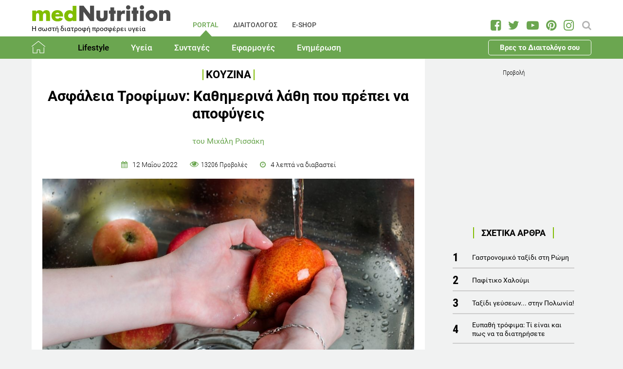

--- FILE ---
content_type: text/html; charset=utf-8
request_url: https://www.mednutrition.gr/portal/lifestyle/kouzina/17246-asfaleia-trofimon-kathimerina-lathi-pou-prepei-na-apofygeis?utm_source=newsletter_2457&utm_medium=email&utm_campaign=n
body_size: 21259
content:
<!DOCTYPE html>
<html prefix="og: http://ogp.me/ns#" lang="el-gr"  class=" " >
<head>
		        	<meta name="viewport" content="width=device-width, initial-scale=1, maximum-scale=1.0">
	    <base href="https://www.mednutrition.gr/portal/lifestyle/kouzina/17246-asfaleia-trofimon-kathimerina-lathi-pou-prepei-na-apofygeis" />
	<meta http-equiv="content-type" content="text/html; charset=utf-8" />
	<meta name="keywords" content="ΑΣΦΑΛΕΙΑ ΤΡΟΦΙΜΩΝ,ΜΑΓΕΙΡΙΚΗ,ΤΡΟΦΙΜΑ" />
	<meta name="title" content="Ασφάλεια Τροφίμων: Καθημερινά λάθη που πρέπει να αποφύγεις" />
	<meta name="author" content="Michalis Rissakis" />
	<meta property="og:url" content="https://www.mednutrition.gr/portal/lifestyle/kouzina/17246-asfaleia-trofimon-kathimerina-lathi-pou-prepei-na-apofygeis?utm_source=newsletter_2457&amp;utm_medium=email&amp;utm_campaign=n" />
	<meta property="og:title" content="Ασφάλεια Τροφίμων: Καθημερινά λάθη που πρέπει να αποφύγεις | medΝutrition" />
	<meta property="og:type" content="article" />
	<meta property="og:image" content="https://www.mednutrition.gr/media/k2/items/cache/asfaleia-trofimon-kathimerina-lathi-pou-prepei-na-apofygeis_17246_M.jpg" />
	<meta name="image" content="https://www.mednutrition.gr/media/k2/items/cache/asfaleia-trofimon-kathimerina-lathi-pou-prepei-na-apofygeis_17246_M.jpg" />
	<meta property="og:description" content="Γαστρονομικά ταξίδια, γευστικές προτάσεις και συμβουλές ώστε να οργανώσετε την κουζίνα και τη διατροφή σας. Ενημερωθείτε για την ασφάλεια, την κατάλληλη προετοιμασία, συντήρηση και αποθήκευση των τροφίμων." />
	<meta name="twitter:card" content="summary" />
	<meta name="twitter:url" content="https://www.mednutrition.gr/portal/lifestyle/kouzina/17246-asfaleia-trofimon-kathimerina-lathi-pou-prepei-na-apofygeis?utm_source=newsletter_2457&amp;utm_medium=email&amp;utm_campaign=n" />
	<meta name="twitter:title" content="Ασφάλεια Τροφίμων: Καθημερινά λάθη που πρέπει να αποφύγεις | medΝutrition" />
	<meta property="og:image:width" content="630" />
	<meta property="og:image:height" content="315" />
	<meta name="twitter:image" content="https://www.mednutrition.gr/media/k2/items/cache/asfaleia-trofimon-kathimerina-lathi-pou-prepei-na-apofygeis_17246_M.jpg" />
	<meta name="twitter:description" content="Γαστρονομικά ταξίδια, γευστικές προτάσεις και συμβουλές ώστε να οργανώσετε την κουζίνα και τη διατροφή σας. Ενημερωθείτε για την ασφάλεια, την κατάλληλη προετοιμασία, συντήρηση και αποθήκευση των τροφίμων." />
	<meta property="og:site_name" content="medΝutrition" />
	<meta name="description" content="Έχει ειπωθεί κατά καιρούς ότι η τελευταία γραμμή άμυνας ενάντια στα τροφιμογενή νοσήματα είναι στην κουζίνα του σπιτιού μας . Αυτό ξαφνιάζει πολλούς κ.." />
	<meta name="generator" content="Joomla! - Open Source Content Management" />
	<title>Ασφάλεια Τροφίμων: Καθημερινά λάθη που πρέπει να αποφύγεις</title>
	<link href="https://www.mednutrition.gr/images/favicon.png" rel="shortcut icon" type="image/vnd.microsoft.icon" />
	<link href="https://ajax.googleapis.com/ajax/libs/jqueryui/1.12.1/themes/base/jquery-ui.css" rel="stylesheet" type="text/css" />
	<link href="https://cdnjs.cloudflare.com/ajax/libs/magnific-popup.js/1.1.0/magnific-popup.min.css" rel="stylesheet" type="text/css" />
	<link href="https://www.mednutrition.gr/plugins/content/b2jsocial/css/b2jsocial.css?v=1.6" rel="stylesheet" type="text/css" />
	<link href="/media/com_rstbox/css/engagebox.css?723ac1982cffc6eb7c9665a4dd92dbc4" rel="stylesheet" type="text/css" />
	<link href="https://www.mednutrition.gr/templates/aw_mednutrition/css/fonts.css" rel="stylesheet" type="text/css" />
	<link href="https://www.mednutrition.gr/templates/aw_mednutrition/css/font-awesome.css?v=2026.01" rel="stylesheet" type="text/css" />
	<link href="https://www.mednutrition.gr/templates/aw_mednutrition/css/awfont.css" rel="stylesheet" type="text/css" />
	<link href="https://www.mednutrition.gr/templates/aw_mednutrition/css/joomla.css?v=2026.01" rel="stylesheet" type="text/css" />
	<link href="https://www.mednutrition.gr/templates/aw_mednutrition/css/system/system.css" rel="stylesheet" type="text/css" />
	<link href="https://www.mednutrition.gr/templates/aw_mednutrition/css/template.css?v=2026.01" rel="stylesheet" type="text/css" />
	<link href="https://www.mednutrition.gr/templates/aw_mednutrition/css/gk.stuff.css" rel="stylesheet" type="text/css" />
	<link href="https://www.mednutrition.gr/templates/aw_mednutrition/css/style1.css?v=2026.01" rel="stylesheet" type="text/css" />
	<style type="text/css">

						/* K2 - Magnific Popup Overrides */
						.mfp-iframe-holder {padding:10px;}
						.mfp-iframe-holder .mfp-content {max-width:100%;width:100%;height:100%;}
						.mfp-iframe-scaler iframe {background:#fff;padding:10px;box-sizing:border-box;box-shadow:none;}
					div.b2jsocial_parent {text-align:left;}ul.b2jsocial{width:100%}ul.b2jsocial li{width:25%;height:auto;transition: all 0.3s ease 0s;text-align:center;-webkit-transition: all 0.3s ease 0s;}ul.b2jsocial li a{width:auto;height:auto;display:block;background:#FFFFFF;margin-right:10px;}ul.b2jsocial li a:after{font-size:24px;color:#FFFFFF;}div.b2jsocial_parent {text-align:left;}ul.b2jsocial{width:100%}ul.b2jsocial li{width:25%;height:auto;transition: all 0.3s ease 0s;text-align:center;-webkit-transition: all 0.3s ease 0s;}ul.b2jsocial li a{width:auto;height:auto;display:block;background:#FFFFFF;margin-right:10px;}ul.b2jsocial li a:after{font-size:24px;color:#FFFFFF;}.newsletter-popup .rstbox-container::before {
    background-image: url("/images/newsletter-popup-p.jpg");
    content: "";
    float: left;
    padding-top: 40.95%;
    width: 100%;
    background-size: cover;
}

.newsletter-popup .rstbox-container::after{
    background-image: url("/images/newsletter-popup-p2.jpg");
    content: "";
    float: left;
    padding-top: 13.28%;
    width: 100%;
    background-size: cover;
}

.newsletter-popup .button.subbutton.btn.btn-primary {
    border: 1px solid #6ba650;
    background-color:#ffffff;
    color:#6ba650!important;
}

.newsletter-popup .button.subbutton.btn.btn-primary:hover {
    background-color:#6ba650;
    color:#fff!important;
}
		#rstbox_5 .rstbox-close:hover {
			color: rgba(128, 128, 128, 1) !important;
		}	
	.childcontent .gkcol { width: 200px; }@media screen and (max-width: 750px) {
	    	#k2Container .itemsContainer { width: 100%!important; } 
	    	.cols-2 .column-1,
	    	.cols-2 .column-2,
	    	.cols-3 .column-1,
	    	.cols-3 .column-2,
	    	.cols-3 .column-3,
	    	.demo-typo-col2,
	    	.demo-typo-col3,
	    	.demo-typo-col4 {width: 100%; }
	    	}#gkSidebar { width: 28%; }
#gkContentWrap { width: 72%; }
.gkPage { max-width: 1150px; }

	</style>
	<script type="application/json" class="joomla-script-options new">{"csrf.token":"4adf02a2e3f53df8fde522fcd75056bb","system.paths":{"root":"","base":""}}</script>
	<script src="https://ajax.googleapis.com/ajax/libs/jquery/1.12.1/jquery.min.js" type="text/javascript"></script>
	<script src="https://code.jquery.com/jquery-migrate-1.4.1.min.js" type="text/javascript"></script>
	<script src="https://ajax.googleapis.com/ajax/libs/jqueryui/1.12.1/jquery-ui.min.js" type="text/javascript"></script>
	<script src="https://cdnjs.cloudflare.com/ajax/libs/magnific-popup.js/1.1.0/jquery.magnific-popup.min.js" type="text/javascript"></script>
	<script src="/media/k2/assets/js/k2.frontend.js?v=2.9.0&amp;sitepath=/" type="text/javascript"></script>
	<script src="/media/com_rstbox/js/vendor/velocity.js?723ac1982cffc6eb7c9665a4dd92dbc4" type="text/javascript"></script>
	<script src="/media/com_rstbox/js/vendor/velocity.ui.js?723ac1982cffc6eb7c9665a4dd92dbc4" type="text/javascript"></script>
	<script src="/media/com_rstbox/js/engagebox.js?723ac1982cffc6eb7c9665a4dd92dbc4" type="text/javascript"></script>
	<script src="/media/jui/js/bootstrap.min.js?723ac1982cffc6eb7c9665a4dd92dbc4" type="text/javascript"></script>
	<script src="/media/system/js/core.js?723ac1982cffc6eb7c9665a4dd92dbc4" type="text/javascript"></script>
	<script src="https://www.mednutrition.gr/templates/aw_mednutrition/js/modernizr.js" type="text/javascript"></script>
	<script src="https://www.mednutrition.gr/templates/aw_mednutrition/js/gk.scripts.js?v=2026.01" type="text/javascript"></script>
	<script src="https://www.mednutrition.gr/templates/aw_mednutrition/js/gk.menu.js" type="text/javascript"></script>
	<script src="https://www.mednutrition.gr/templates/aw_mednutrition/js/scrollreveal.js" type="text/javascript"></script>
	<script src="https://www.mednutrition.gr/templates/aw_mednutrition/js/sticky.js" type="text/javascript"></script>
	<script src="https://www.mednutrition.gr/templates/aw_mednutrition/js/analytics.js" type="text/javascript"></script>
	<script type="text/javascript">

 $GKMenu = { height:false, width:false, duration: 500 };
$GK_TMPL_URL = "https://www.mednutrition.gr/templates/aw_mednutrition";

$GK_URL = "https://www.mednutrition.gr/";
function do_nothing() { return; }
	</script>
	<link rel="canonical" href="https://www.mednutrition.gr/portal/lifestyle/kouzina/17246-asfaleia-trofimon-kathimerina-lathi-pou-prepei-na-apofygeis" />
	<link rel="apple-touch-icon" href="https://www.mednutrition.gr/images/favicon.png">
	<link rel="apple-touch-icon-precomposed" href="https://www.mednutrition.gr/images/favicon.png">
	<!-- Start: Google Structured Data -->
            
<script type="application/ld+json">
{
    "@context": "https://schema.org",
    "@type": "BreadcrumbList",
    "itemListElement": [
        {
            "@type": "ListItem",
            "position": 1,
            "item": {
                "@id": "https://www.mednutrition.gr/",
                "name": "Αρχική"
            }
        },
        {
            "@type": "ListItem",
            "position": 2,
            "item": {
                "@id": "https://www.mednutrition.gr/?view=empty",
                "name": "PORTAL"
            }
        },
        {
            "@type": "ListItem",
            "position": 3,
            "item": {
                "@id": "https://www.mednutrition.gr/portal/lifestyle",
                "name": "Lifestyle"
            }
        },
        {
            "@type": "ListItem",
            "position": 4,
            "item": {
                "@id": "https://www.mednutrition.gr/portal/lifestyle/kouzina",
                "name": "Κουζίνα"
            }
        },
        {
            "@type": "ListItem",
            "position": 5,
            "item": {
                "@id": "https://www.mednutrition.gr/portal/lifestyle/kouzina/17246-asfaleia-trofimon-kathimerina-lathi-pou-prepei-na-apofygeis",
                "name": "Ασφάλεια Τροφίμων: Καθημερινά λάθη που πρέπει να αποφύγεις"
            }
        }
    ]
}
</script>
            <!-- End: Google Structured Data -->
	<meta property="fb:app_id" content="" />

    <link rel="stylesheet" href="https://www.mednutrition.gr/templates/aw_mednutrition/css/small.desktop.css?v=170" media="(max-width: 1150px)" />
<link rel="stylesheet" href="https://www.mednutrition.gr/templates/aw_mednutrition/css/tablet.css?v=170" media="(max-width: 1000px)" />
<link rel="stylesheet" href="https://www.mednutrition.gr/templates/aw_mednutrition/css/small.tablet.css?v=170" media="(max-width: 700px)" />
<link rel="stylesheet" href="https://www.mednutrition.gr/templates/aw_mednutrition/css/mobile.css?v=170" media="(max-width: 500px)" />
    
    
        <script>
        window.dataLayer = window.dataLayer || [];
        function gtag(){dataLayer.push(arguments);}
        gtag('consent', 'default', {
            'ad_storage': 'denied',
            'analytics_storage': 'denied',
            'functionality_storage': 'denied',
            'security_storage': 'denied',
            'personalization_storage': 'denied',
            'ad_personalization': 'denied',
            'ad_user_data': 'denied'
        });
    </script>

    <!-- Google tag (gtag.js) -->
    <script async src="https://www.googletagmanager.com/gtag/js?id=G-00X3Y0TJJN"></script>
    <script async src="https://www.googletagmanager.com/gtag/js?id=AW-805721357"></script>

    <script>
        gtag('js', new Date());
        gtag('config', 'G-00X3Y0TJJN'); // Google Analytics
        gtag('config', 'AW-805721357'); // Google Ads
    </script>
    
    <script data-ad-client="ca-pub-0491457906648865" async src="https://pagead2.googlesyndication.com/pagead/js/adsbygoogle.js"></script>

    <script src="//cdn.orangeclickmedia.com/tech/mednutrition.gr/ocm.js" async="async"></script>

    <script>
        var waitForConsent = () => {
            // Wait for purpose one acceptance by the visitor (purpose one is device storage -- aka cookie storage)
            if (window?.OCM?.hasPurposeOneConsent) {
                loadFbRoot()
                loadFbPixel()
                loadYandex()
            } else {
                setTimeout(() => {
                    waitForConsent()
                }, 200)
            }
        }

        waitForConsent()


        var loadFbRoot = () => {
            let div = document.createElement('div')
            div.id = "fbroot"
            let script = document.createElement('script')
            script.text = `(function(d, s, id) {
        var js, fjs = d.getElementsByTagName(s)[0];
        if (d.getElementById(id)) return;
        js = d.createElement(s); js.id = id;
        js.src = 'https://connect.facebook.net/el_GR/sdk.js#xfbml=1&version=v2.11&appId=758855007459733';
        fjs.parentNode.insertBefore(js, fjs);
    }(document, 'script', 'facebook-jssdk'));`

            let theBody = document.body || document.querySelector("body")
            let theHead = document.head || document.querySelector("head")
            if (theBody && theHead) {
                theBody.append(div)
                theHead.append(script)
            }
        }

        var loadFbPixel = () => {
            let script = document.createElement('script')
            script.text = `!function(f,b,e,v,n,t,s){if(f.fbq)return;n=f.fbq=function(){n.callMethod?
	        n.callMethod.apply(n,arguments):n.queue.push(arguments)};if(!f._fbq)f._fbq=n;
	        n.push=n;n.loaded=!0;n.version='2.0';n.queue=[];t=b.createElement(e);t.async=!0;
	        t.src=v;s=b.getElementsByTagName(e)[0];s.parentNode.insertBefore(t,s)}(window,
	        document,'script','https://connect.facebook.net/en_US/fbevents.js');
	    fbq('init', '993807234043451'); // Insert your pixel ID here.
	    fbq('track', 'PageView');`

            let theBody = document.body || document.querySelector("body")
            if (theBody) {
                theBody.append(script)
            }
        }

        var loadYandex = () => {
            let script = document.createElement('script')
            script.text = `    (function (d, w, c) {
        (w[c] = w[c] || []).push(function() {
            try {
                w.yaCounter44833720 = new Ya.Metrika({
                    id:44833720,
                    clickmap:true,
                    trackLinks:true,
                    accurateTrackBounce:true,
                    webvisor:true
                });
            } catch(e) { }
        });
        var n = d.getElementsByTagName("script")[0],
            s = d.createElement("script"),
            f = function () { n.parentNode.insertBefore(s, n); };
        s.type = "text/javascript";
        s.async = true;
        s.src = "https://mc.yandex.ru/metrika/watch.js";
        if (w.opera == "[object Opera]") {
            d.addEventListener("DOMContentLoaded", f, false);
        } else { f(); }
    })(document, window, "yandex_metrika_callbacks");`

            let theBody = document.body || document.querySelector("body")
            if (theBody) {
                theBody.append(script)
            }
        }
    </script>

</head>
<body class=" "  data-tablet-width="1000" data-mobile-width="500" data-zoom-size="150" data-smoothscroll="1">	
	
	    
        
<div class="progress_bar">
	<div class="progress" style="background-color:#6ba650; height:3px"></div>
</div>
        
        <div id="awHeaderTop">
        <ul class="nav menu mod-list">
<li class="item-640 default active parent"><a href="/" >PORTAL</a></li><li class="item-730 parent"><a href="/diaitologos" >ΔΙΑΙΤΟΛΟΓΟΣ</a></li><li class="item-731 parent"><a href="/e-shop" >E-SHOP</a></li><li class="item-841 parent"><a href="/info" >INFO</a></li></ul>

    </div>
        
        
    <header id="gkHeader" class="nobreadcrumb">
        
    	<div id="gkHeaderNav">
			<div class="gkPage">
            	                 <div id="gkMobileMenu" class="gkPage"> <i id="mobile-menu-toggler" class="fa fa-bars"></i>
                     <label for="mobileMenu">Menu: </label>
                     <select name="mobileMenu" id="mobileMenu" onChange="window.location.href=this.value;">
                     	<option selected="selected" hidden="hidden" disabled="disabled" value="#">&nbsp;</option>
                         <option  value="/"> Αρχική</option><option  value="/portal/lifestyle"> Lifestyle</option><option  value="/portal/lifestyle/diatrofi">&mdash; Διατροφή</option><option  value="/portal/lifestyle/diaita">&mdash; Δίαιτα</option><option  value="/portal/lifestyle/fitness">&mdash; Fitness</option><option  value="/portal/lifestyle/oikogeneia">&mdash; Οικογένεια</option><option  value="/portal/lifestyle/psyxologia">&mdash; Ψυχολογία</option><option  value="/portal/lifestyle/systaseis-diatrofis">&mdash; Συστάσεις Διατροφής</option><option selected="selected"  value="/portal/lifestyle/kouzina">&mdash; Κουζίνα</option><option  value="/portal/ygeia"> Υγεία</option><option  value="/portal/ygeia/kardiaggeiaka">&mdash; Καρδιαγγειακά</option><option  value="/portal/ygeia/diavitis">&mdash; Διαβήτης</option><option  value="/portal/ygeia/paxysarkia">&mdash; Παχυσαρκία</option><option  value="/portal/ygeia/pathiseis-peptikoy">&mdash; Παθήσεις Πεπτικού</option><option  value="/portal/ygeia/osteoporosi">&mdash; Οστεοπόρωση</option><option  value="/portal/ygeia/alles-pathiseis">&mdash; Άλλες Παθήσεις</option><option  value="/portal/syntages"> Συνταγές</option><option  value="/portal/syntages/salates">&mdash; Σαλάτες</option><option  value="/portal/syntages/proino">&mdash; Πρωινό</option><option  value="/portal/syntages/ospria">&mdash; Όσπρια</option><option  value="/portal/syntages/laxanika">&mdash; Λαχανικά</option><option  value="/portal/syntages/pites">&mdash; Πίτες</option><option  value="/portal/syntages/orektika">&mdash; Ορεκτικά</option><option  value="/portal/syntages/kotopoulo">&mdash; Κοτόπουλο</option><option  value="/portal/syntages/kreas">&mdash; Κρέας</option><option  value="/portal/syntages/psari">&mdash; Ψάρι</option><option  value="/portal/syntages/soypes">&mdash; Σούπες</option><option  value="/portal/syntages/zymarika">&mdash; Ζυμαρικά</option><option  value="/portal/syntages/ryzi">&mdash; Ρύζι</option><option  value="/portal/syntages/glyka">&mdash; Γλυκά</option><option  value="/portal/syntages/keik">&mdash; Κέικ</option><option  value="/portal/efarmoges"> Εφαρμογές</option><option  value="/portal/efarmoges/deiktis-mazas-somatos">&mdash; Δείκτης Μάζας Σώματος</option><option  value="/portal/efarmoges/vasikos-metavolismos">&mdash; Βασικός Μεταβολισμός</option><option  value="/portal/efarmoges/shopping-list">&mdash; Shopping List</option><option  value="/portal/efarmoges/leksiko-diatrofis">&mdash; Λεξικό Διατροφής</option><option  value="/portal/efarmoges/vitamines-kai-sympliromata-diatrofis">&mdash; Βιταμίνες και Συμπληρώματα Διατροφής</option><option  value="/portal/efarmoges/to-alfavitari-ton-vitaminon">&mdash; Το Αλφαβητάρι των Βιταμινών</option><option  value="/portal/efarmoges/wallpapers">&mdash; Wallpapers</option><option  value="/portal/efarmoges/diagonismoi">&mdash; Διαγωνισμοί</option><option  value="/portal/efarmoges/evdomadiaia-metavoli-varous">&mdash; Εβδομαδιαία Μεταβολή Βάρους</option><option  value="/portal/efarmoges/odigoi-diatrofis">&mdash; Οδηγοί Διατροφής</option><option  value="/portal/enimerosi"> Ενημέρωση</option><option  value="/portal/enimerosi/epikairotita">&mdash; Νέα - Ειδήσεις</option><option  value="/portal/enimerosi/ekdiloseis">&mdash; Εκδηλώσεις</option><option  value="/portal/enimerosi/protaseis-xorigon">&mdash; Προτάσεις χορηγών</option><option  value="/portal/enimerosi/e-vivliothiki">&mdash; e-Βιβλιοθήκη</option><option  value="/portal/enimerosi/e-vivliothiki/download-page">&mdash;&mdash; Download Page για το κοινό</option><option  value="/portal/enimerosi/live-streaming">&mdash; Live Streaming</option>                     </select>
                 </div>
                                  	
				<a href="/" id="gkLogo">
	<img src="https://www.mednutrition.gr/images/mednutrition_logo.png" alt="medΝutrition" />
        <span class="slogan">Η σωστή διατροφή προσφέρει υγεία</span>
    </a>
                 
                                  <div id="gkMainMenu" class="gkMenuClassic">
                         <nav id="gkExtraMenu" class="gkMenu">
<ul class="gkmenu level0"><li  class="first active"><a href="https://www.mednutrition.gr/"  class=" first active" id="menu640"  >PORTAL</a></li><li ><a href="/diaitologos"  id="menu730"  >ΔΙΑΙΤΟΛΟΓΟΣ</a></li><li ><a href="/e-shop"  id="menu731"  >E-SHOP</a></li><li  class="last"><a href="/info"  class=" last" id="menu841"  >INFO</a></li></ul>
</nav>                 </div>
                                  
                                  <div id="gkSearch">
                 	
<div id="k2ModuleBox672" class="k2SearchBlock">
	<form action="/portal/search/search" method="get" autocomplete="off" class="k2SearchBlockForm">

		<input type="text" value="Αναζήτηση" name="searchword" maxlength="" size="" class="inputbox" onblur="if(this.value=='') this.value='Αναζήτηση';" onfocus="if(this.value=='Αναζήτηση') this.value='';" />

		
		<input type="hidden" name="categories" value="35,44,51,66,104,105,123,131,39,40,41,36,37,38,42,45,46,47,48,49,50,52,53,54,55,56,57,58,59,60,61,62,63,64,65,67,69,72,114,119,125" />
					</form>

	</div>

<div id="AW_Social_673" class="AW_Social">
    <div class="social">
	        <span class="facebook">
        	<a class="fa fa-facebook-square" href="https://www.facebook.com/medNutrition.gr" target="_blank">
				            </a>
        </span>
                <span class="twitter">
        	<a class="fa fa-twitter" href="https://twitter.com/medNutrition_gr" target="_blank">
				            </a>
        </span>
                    <span class="youtube">
        	<a class="fa fa-youtube-play" href="https://www.youtube.com/user/mednutrition" target="_blank">
				            </a>
        </span>
                <span class="pinterset">
        	<a class="fa fa-pinterest" href="https://www.pinterest.com/mednutrition/" target="_blank">
				            </a>
        </span>
                <span class="instagram">
        	<a class="fa fa-instagram" href="https://www.instagram.com/mednutrition.gr/" target="_blank">
				            </a>
        </span>
        </div>
</div>
                 </div>
                 	    	</div>
    	</div>
    	
        <div id="gkHeaderTop">
	    	<div>
				                <div class="gkPage">
                    <div id="gkTopMenu">
                        <ul class="nav menu mod-list">
<li class="item-732 alias-parent-active"><a href="/" >Αρχική</a></li><li class="item-733 active deeper parent"><a href="/portal/lifestyle" >Lifestyle</a><ul class="nav-child unstyled small"><li class="item-738"><a href="/portal/lifestyle/diatrofi" >Διατροφή</a></li><li class="item-739"><a href="/portal/lifestyle/diaita" >Δίαιτα</a></li><li class="item-740"><a href="/portal/lifestyle/fitness" >Fitness</a></li><li class="item-741"><a href="/portal/lifestyle/oikogeneia" >Οικογένεια</a></li><li class="item-742"><a href="/portal/lifestyle/psyxologia" >Ψυχολογία</a></li><li class="item-743"><a href="/portal/lifestyle/systaseis-diatrofis" >Συστάσεις Διατροφής</a></li><li class="item-744 current active"><a href="/portal/lifestyle/kouzina" >Κουζίνα</a></li></ul></li><li class="item-734 deeper parent"><a href="/portal/ygeia" >Υγεία</a><ul class="nav-child unstyled small"><li class="item-745"><a href="/portal/ygeia/kardiaggeiaka" >Καρδιαγγειακά</a></li><li class="item-746"><a href="/portal/ygeia/diavitis" >Διαβήτης</a></li><li class="item-747"><a href="/portal/ygeia/paxysarkia" >Παχυσαρκία</a></li><li class="item-748"><a href="/portal/ygeia/pathiseis-peptikoy" >Παθήσεις Πεπτικού</a></li><li class="item-749"><a href="/portal/ygeia/osteoporosi" >Οστεοπόρωση</a></li><li class="item-750"><a href="/portal/ygeia/alles-pathiseis" >Άλλες Παθήσεις</a></li></ul></li><li class="item-735 deeper parent"><a href="/portal/syntages" >Συνταγές</a><ul class="nav-child unstyled small"><li class="item-751"><a href="/portal/syntages/salates" >Σαλάτες</a></li><li class="item-752"><a href="/portal/syntages/proino" >Πρωινό</a></li><li class="item-753"><a href="/portal/syntages/ospria" >Όσπρια</a></li><li class="item-754"><a href="/portal/syntages/laxanika" >Λαχανικά</a></li><li class="item-755"><a href="/portal/syntages/pites" >Πίτες</a></li><li class="item-756"><a href="/portal/syntages/orektika" >Ορεκτικά</a></li><li class="item-757"><a href="/portal/syntages/kotopoulo" >Κοτόπουλο</a></li><li class="item-758"><a href="/portal/syntages/kreas" >Κρέας</a></li><li class="item-759"><a href="/portal/syntages/psari" >Ψάρι</a></li><li class="item-760"><a href="/portal/syntages/soypes" >Σούπες</a></li><li class="item-761"><a href="/portal/syntages/zymarika" >Ζυμαρικά</a></li><li class="item-762"><a href="/portal/syntages/ryzi" >Ρύζι</a></li><li class="item-763"><a href="/portal/syntages/glyka" >Γλυκά</a></li><li class="item-764"><a href="/portal/syntages/keik" >Κέικ</a></li></ul></li><li class="item-736 deeper parent"><a href="/portal/efarmoges" >Εφαρμογές</a><ul class="nav-child unstyled small"><li class="item-766"><a href="/portal/efarmoges/deiktis-mazas-somatos" >Δείκτης Μάζας Σώματος</a></li><li class="item-1042"><a href="/portal/efarmoges/vasikos-metavolismos" >Βασικός Μεταβολισμός</a></li><li class="item-768"><a href="/portal/efarmoges/shopping-list" >Shopping List</a></li><li class="item-769"><a href="/portal/efarmoges/leksiko-diatrofis" >Λεξικό Διατροφής</a></li><li class="item-1398"><a href="/portal/efarmoges/vitamines-kai-sympliromata-diatrofis" >Βιταμίνες και Συμπληρώματα Διατροφής</a></li><li class="item-1115"><a href="/portal/efarmoges/to-alfavitari-ton-vitaminon" >Το Αλφαβητάρι των Βιταμινών</a></li><li class="item-770"><a href="/portal/efarmoges/wallpapers" >Wallpapers</a></li><li class="item-775"><a href="/portal/efarmoges/diagonismoi" >Διαγωνισμοί</a></li><li class="item-1324"><a href="/portal/efarmoges/evdomadiaia-metavoli-varous" >Εβδομαδιαία Μεταβολή Βάρους</a></li><li class="item-1409"><a href="/portal/efarmoges/odigoi-diatrofis" >Οδηγοί Διατροφής</a></li></ul></li><li class="item-737 deeper parent"><a href="/portal/enimerosi" >Ενημέρωση</a><ul class="nav-child unstyled small"><li class="item-771"><a href="/portal/enimerosi/epikairotita" >Νέα - Ειδήσεις</a></li><li class="item-773"><a href="/portal/enimerosi/ekdiloseis" >Εκδηλώσεις</a></li><li class="item-776"><a href="/portal/enimerosi/protaseis-xorigon" >Προτάσεις χορηγών</a></li><li class="item-1111 parent"><a href="/portal/enimerosi/e-vivliothiki" >e-Βιβλιοθήκη</a></li><li class="item-1018"><a href="/portal/enimerosi/live-streaming" >Live Streaming</a></li></ul></li><li class="item-1433 ctaButton"><a href="/info/vres-to-diaitologo-sou" >Βρες το Διαιτολόγο σου</a></li></ul>

                    </div>
                </div>
							</div>
		</div>	

    	    	
    	    	
    	    </header>
    
    <div id="Spacer"></div>

            <div id="gkPageContent">
                        <div class="gkPage ">
                <section id="gkContent">
                    <div id="gkContentWrap">
                        
                        
                        
                        <section id="gkMainbody">
                                                            <!-- Print button at the top of the print page only -->

<!-- Start K2 Item Layout -->
<span id="startOfPageId17246"></span>

<div id="k2Container" class="itemView default ">

	<!-- Plugins: BeforeDisplay -->
	
	<!-- K2 Plugins: K2BeforeDisplay -->
	
	<div class="itemHeader">
    	<!-- Item category -->
		        <span class="itemCategory">
            <a href="/portal/lifestyle/kouzina">Κουζίνα</a>
        </span>
                
        <!-- Item title -->
                <h1 class="itemTitle">Ασφάλεια Τροφίμων: Καθημερινά λάθη που πρέπει να αποφύγεις</h1>
                
                <div class="HeaderItemAuthors">
                        <span class="itemMainAuthor">
				                <a href="/info/syntaktiki-omada/373-mixalis-rissakis">του Μιχάλη Ρισσάκη</a>
                            </span>
                        
                    </div>
              
      	<div class="itemDateCreated-itemAuthor">
        	<!-- Date created -->
			            <div class="itemDateCreated">
                12 Μαΐου 2022            </div>
                    
        	<span class="separators"></span>    
            
            <!-- Views -->
            <span class="fa fa-eye itemCounter">13206 Προβολές</span>
            
            <span class="separators"></span>  
        
            <!-- Estimated Time -->
            <div class="itemEstimatedTime">
                4                                     λεπτά να διαβαστεί                            </div>
      	</div>
        	</div>

    <!-- Plugins: AfterDisplayTitle -->
        
    <!-- K2 Plugins: K2AfterDisplayTitle -->
    
	<div class="itemBody">
        <!-- K2 Plugins: K2BeforeDisplayContent -->
                
        <!-- Item Image -->
                <div class="itemImageBlock">
            <span class="itemImage">
            	<img src="/media/k2/items/cache/asfaleia-trofimon-kathimerina-lathi-pou-prepei-na-apofygeis_17246_XL.jpg" alt="asfaleia trofimon" style="width:1000px; height:auto;" />
            </span>
              
                        <span class="itemImageCaption"><p>Photo Source: www.canva.com</p></span>
                            
            <!-- Image credits -->
                    </div>
                  
        <!-- Plugins: BeforeDisplayContent -->
        <div class="b2jsocial_parent"><ul class="b2jsocial"><li class="f preset10"><a class="preset10" href="http://www.facebook.com/sharer.php?u=https%3A%2F%2Fwww.mednutrition.gr%2Fportal%2Flifestyle%2Fkouzina%2F17246-asfaleia-trofimon-kathimerina-lathi-pou-prepei-na-apofygeis" onclick="window.open(this.href,'emailWindow','width=550,height=300,location=no,menubar=no,resizable=no,scrollbars=no'); return false;" target="_blank"><span class="text">share</span><span class="background"></span><span class="social_count hide">-1</span></a></li><li class="t preset10"><a class="preset10" href="http://twitter.com/intent/tweet?text=Ασφάλεια Τροφίμων: Καθημερινά λάθη που πρέπει να αποφύγεις&url=https%3A%2F%2Fwww.mednutrition.gr%2Fportal%2Flifestyle%2Fkouzina%2F17246-asfaleia-trofimon-kathimerina-lathi-pou-prepei-na-apofygeis&via=medNutrition_gr"  onclick="window.open(this.href,'emailWindow','width=550,height=300,location=no,menubar=no,resizable=no,scrollbars=no'); return false;" target="_blank"><span class="text">tweet</span><span class="background"></span><span class="social_count hide">-1</span></a></li><li class="l preset10"><a class="preset10" href="http://www.linkedin.com/shareArticle?mini=true&url=https%3A%2F%2Fwww.mednutrition.gr%2Fportal%2Flifestyle%2Fkouzina%2F17246-asfaleia-trofimon-kathimerina-lathi-pou-prepei-na-apofygeis&title=Ασφάλεια Τροφίμων: Καθημερινά λάθη που πρέπει να αποφύγεις" target="_blank"><span class="text">share</span><span class="background"></span><span class="social_count hide">-1</span></a></li><li class="p preset10"><a class="preset10" href="http://pinterest.com/pin/create/button/?url=https%3A%2F%2Fwww.mednutrition.gr%2Fportal%2Flifestyle%2Fkouzina%2F17246-asfaleia-trofimon-kathimerina-lathi-pou-prepei-na-apofygeis&media=https://www.mednutrition.gr/media/k2/items/cache/asfaleia-trofimon-kathimerina-lathi-pou-prepei-na-apofygeis_17246_XL.jpg&description=Ασφάλεια Τροφίμων: Καθημερινά λάθη που πρέπει να αποφύγεις"  onclick="window.open(this.href,'emailWindow','width=550,height=300,location=no,menubar=no,resizable=no,scrollbars=no'); return false;" target="_blank"><span class="text">pin</span><span class="background"></span><span class="social_count hide">-1</span></a></li><li class="pr preset10"><a class="preset10" href="#" onclick="window.print();return false;"><span class="text">PLG_B2J_SOCIAL_PRINT_TEXT</span><span class="background"></span><span class="print_count hide"></span></a></li></ul></div>
        <div class="inside_ads">
            <!-- START: Modules Anywhere --><div class="google_ads_title">Προβολή</div><script async src="https://pagead2.googlesyndication.com/pagead/js/adsbygoogle.js"></script>
<!-- Inside Article Horizontal -->
<ins class="adsbygoogle"
     style="display:block"
     data-ad-client="ca-pub-0491457906648865"
     data-ad-slot="7355150492"
     data-ad-format="auto"
     data-full-width-responsive="true"></ins>
<script>
    (adsbygoogle = window.adsbygoogle || []).push({});
</script><!-- END: Modules Anywhere -->
        </div>

		        	<!-- Item introtext -->
        	            
            <!-- Item fulltext -->
                        <div class="itemFullText">
				<p>Έχει ειπωθεί κατά καιρούς ότι η τελευταία γραμμή άμυνας ενάντια στα τροφιμογενή νοσήματα είναι στην κουζίνα του σπιτιού μας . Αυτό ξαφνιάζει πολλούς καταναλωτές που δεν μπορούν να καταλάβουν ότι η κουζίνα του σπιτιού μπορεί να αποτελεί το επίκεντρου ενός επεισοδίου τροφικής δηλητηρίασης που μπορεί να είναι μεμονωμένο μεν αλλά αρκετά σοβαρό δε ιδιαίτερα όταν εμπλέκονται ηλικιωμένοι, έγκυοι και παιδιά. Οι καταναλωτές παίζουν ουσιώδη ρόλο στην αποτροπή τροφιμογενών νοσημάτων και χρειάζονται απλές και ξεκάθαρες οδηγίες από την αγορά των προϊόντων την μεταφορά την αποθήκευση στο σπίτι καθώς και το μαγείρεμα μέχρι το πιάτο .</p>
<h3><strong>Διαβάστε επίσης: <a href="/portal/lifestyle/systaseis-diatrofis/16668-asfaleia-trofimon-ston-koronoio" target="_blank" rel="noopener">Ασφάλεια Τροφίμων στον Κορονοϊό</a></strong></h3>
<h2>Αποθήκευση Τροφίμων</h2>
<p>Μετά την αγορά των τροφίμων θα πρέπει να αποθηκευτούν στις κατάλληλες συνθήκες σύμφωνα με τις οδηγίες του παραγωγού. Η θερμοκρασία όλων των ψυγείων πρέπει να είναι <strong>μεταξύ 0°C και 4°C</strong>. Δυστυχώς πολλά ψυγεία δεν δείχνουν την θερμοκρασία του εσωτερικού του ψυγείου οπότε για να μάθετε την ακριβή θερμοκρασία του ψυγείου μπορείτε να αγοράσετε ένα θερμόμετρο χωρίς υδράργυρο. Δεν πρέπει να χρησιμοποιείται θερμόμετρο υδραργύρου γιατί μπορεί να σπάσει και να μολύνει τα τρόφιμα.</p>
<p>Εάν το ψυγείο δεν είναι στη σωστή θερμοκρασία, ο θερμοστάτης στο εσωτερικό του ψυγείου μπορεί να χρησιμοποιηθεί για μείωση/αύξηση της θερμοκρασίας. Στις καταψύξεις προτείνεται η θερμοκρασία να ρυθμιστεί στους <strong>-18⁰ C</strong> όπου όμως η συσσώρευση πάγου δημιουργεί προβλήματα και απαιτεί την τακτική απόψυξη.</p>
<p>Συμβουλευτείτε το εγχειρίδιο του κατασκευαστή σας για περισσότερες πληροφορίες σχετικά με αυτό.</p>
<p>Το υπόλοιπο από τις κονσέρβες μετά το άνοιγμα θα πρέπει να μεταφέρετε σε άλλους περιέκτες και να μην αποθηκεύονται με την μεταλλική κονσέρβα στο ψυγείο.</p>
<p class="quotes">Τα ψημένα και έτοιμα προς κατανάλωση τρόφιμα τοποθετούνται πάντα στα πάνω ράφια ξεχωριστά από τα ωμά προϊόντα που τα βάζουμε στο κάτω ράφι ώστε να αποφύγουμε διασταυρουμένη επιμόλυνση</p>
<p>Είναι καλή πρακτική να επιθεωρείται το ψυγείο σε τακτική βάση για να διασφαλίζετε ότι τυχόν ληγμένα τρόφιμα απορρίπτονται και να μην παραμένουν ξεχασμένα με κίνδυνο να καταναλωθούν.</p>
<h2>Προετοιμασία πριν το Ψήσιμο</h2>
<p>Η προετοιμασία και οι χειρισμοί πριν το ψήσιμο αποτελούν σημαντικούς παράγοντες στην συνολική ασφάλεια του παραγόμενου γεύματος. Όλα τα ωμά και νωπά προϊόντα που μπαίνουν στην κουζίνα μας θα πρέπει να θεωρούνται δυνητικά επικίνδυνα και πιθανοί φορείς παθογόνων μικροοργανισμών.</p>
<p>Σημεία προσοχής είναι τα ακόλουθα:</p>
<ul>
<li>Τα χέρια πρέπει να καθαρίζονται πριν και μετά τον χειρισμό ωμών/νωπών υλών</li>
<li>Κατά την προετοιμασία του γεύματος θα πρέπει να αποφεύγετε η χρήση αλκοόλ και καπνού που μπορεί να μεταφέρουν μικρόβια από και προς τον μάγειρα</li>
<li>Αποφεύγουμε να δοκιμάζουμε ωμά μίγματα ( πχ ζυμάρια) που περιέχουν ωμά προϊόντα όπως αυγά αλεύρι</li>
<li>Προτείνεται η χρήση παστεριωμένων αυγών σε συνταγές όπου τα προϊόντα δεν θα ψηθούν επαρκώς όπως μαρέγκες και μους καθώς και σε dressing σαλατών όπως Caesars, hollandaise, bearnaise</li>
<li>ψύξη τροφίμων που έχουν υποστεί μαρινάρισα μέχρι το τελικό ψήσιμο καθώς και των ζωικών τροφίμων αν υπάρχει καθυστέρηση στην προετοιμασία τους</li>
</ul>
<p><img src="/images/asfaleia-stin-kouzina.jpg" width="800" height="400" alt="asfaleia stin kouzina" /></p>
<h2>Κοπές – πλυσίματα</h2>
<p>Σε κάθε οικιακή κουζίνα υπάρχει η καθημερινή ανάγκη για πλυσίματα ιδιαίτερα των φυλλωδών λαχανικών και όχι μόνο κατά την προετοιμασία των σαλατών . Η πλύση χρήζει ιδιαίτερης προσοχής και θα πρέπει να γίνετε επισταμένα με πιθανή χρήση του ξυδιού και με πολλά ξεπλύματα στα ενδιάμεσα. Τα τελευταία χρόνια μια πάγια συνήθεια το πλύσιμο του ωμού κοτόπουλου βρέθηκε σε έντονη κριτική με πολλούς επιστήμονες να υποστηρίζουν ότι αυξάνει τον κίνδυνο να διαχυθούν μέσω των σταγονιδίων του νερού παθογόνα μικρόβια ( Salmonella ) σε όλο τον χώρο της κουζίνας και όχι μόνο στον νεροχύτη. Άρα θα πρέπει αυτή η πρακτική να σταματήσει να γίνεται ώστε να περιορίσουμε τον κίνδυνο.</p>
<p>Συνίσταται η χρήση δυο διαφορετικών επιφανειών κοπής ( αν γίνετε σε διαφορετικό χρώμα) ώστε ο ένας να χρησιμοποιείται για τα ωμά κρέατα και ο δεύτερος για μετά το ψήσιμο για τα έτοιμα προς κατανάλωση . Οι επιφάνειες κοπής αν είναι ξύλινες θα πρέπει να είναι ακέραιες χωρίς εγκοπές και γδαρσίματα από τα μαχαίρια και οι οποίες μπορούν να αποτελούν εστίες μόλυνσης και σε κάθε περίπτωση μετά την χρήση των πρέπει να καθαρίζονται και να απολυμαίνονται σχολαστικά.</p>
<h2>Μαγείρεμα, Ψήσιμο – Σερβίρισμα</h2>
<p>Το μαγείρεμα (στην σωστή θερμοκρασία) αποτελεί την καλύτερη μέθοδο για την καταστροφή των παθογόνων μικροβίων ή τουλάχιστον να μειωθούν σε αριθμό τέτοιο που να μην αποτελούν κίνδυνο. Παρόλα αυτά εάν υπάρχουν μικροβιακές τοξίνες που έχουν ήδη σχηματιστεί στο προϊόν αυτές πιθανόν να μην καταστραφούν στις συνήθεις θερμοκρασίες μαγειρέματος . Παρά τους διαφορετικούς συνδυασμούς χρόνου και θερμοκρασίας που δίνετε σε διάφορα εγχειρίδια υπάρχει γενική συναίνεση ότι για ασφαλή προϊόντα η θερμοκρασία στο κέντρο του τροφίμου πρέπει φθάσει στους 75 °C ή στους 70 °C για 2 λεπτά. Αν το τρόφιμο που ψήνετε είναι χοιρινό ή μπιφτέκι η θερμοκρασία των 63,8 °C για 15 δευτερόλεπτα στο εσωτερικό του είναι αρκετή.</p>
<ul>
<li>Μετά το μαγείρεμα -ψήσιμο οι χειρισμοί πρέπει να είναι τέτοιοι ώστε να αποφύγουμε την δευτερογενή επιμόλυνση είτε από βρώμικα σκεύη (ωμά προς ψημένα) είτε από ανθρώπινη επίδραση (βρώμικα χέρια, βήχας, φτάρνισμα).</li>
<li>Μετά το μαγείρεμα, τα τρόφιμα που δεν θα καταναλωθούν αμέσως θα πρέπει να ψύχονται όσο το δυνατόν γρηγορότερα και να αποθηκεύονται.</li>
<li>Μετά το μαγείρεμα, αφού εξατμιστεί ο ατμός από το φαγητό πρέπει να τα σκεπάζουμε και να το φυλάμε στο ψυγείο. Το φαγητό δεν πρέπει να μένει εκτός ψυγείου για να κρυώσει εντελώς. Για να επιταχυνθεί η διαδικασία ψύξης μεγάλες ποσότητες φαγητού, όπως μαγειρευτά και ψητά κρέατα, θα πρέπει να μοιράζονται σε μικρότερες ποσότητες σε περισσότερους περιέκτες ( όσο μικρότερος ο όγκος ενός τρόφιμού και μεγαλύτερη η επιφάνεια τόσο ταχύτερη είναι η ψύξη ).</li>
<li>Μην υπερφορτώνετε το ψυγείο με ζεστό φαγητό γιατί αυτό θα αυξήσει τη συνολική θερμοκρασία του ψυγείου που αυξάνει την πιθανότητα ανάπτυξης βακτηρίων στα υπόλοιπα τρόφιμα του θαλάμου.</li>
</ul>
<h2>Ευαίσθητες Ομάδες</h2>
<p>Στο κάθε σπιτικό υπάρχουν άνθρωποι με ιδιαιτερότητες που θα πρέπει να προσεχθούν ιδιαίτερα στα θέματα διατροφή. Άνθρωποι ηλικιωμένοι, σε λοχεία , βρέφη , μικρά παιδιά , άρρωστοι σε ανοσοκαταστολή ή κάτω από φαρμακευτική αγωγή. Οι παράγοντες που επηρεάζουν την συμπεριφορά των καταναλωτών σε θέματα ασφάλειας τροφίμων στο σπίτι μπορούν να ομαδοποιηθούν γενικά σε τρείς κατηγορίες</p>
<ol>
<li>δημογραφικοί παράγοντες ( ηλικία, φύλλο, καταγωγή )</li>
<li>ψυχολογικοί παράγοντες ( συνήθεια , ψευδαίσθηση ασφάλειας)</li>
<li>κοινωνικό- οικονομικοί παράγοντες ( εισόδημα, επίπεδο εκπαίδευσης, ενημέρωση καταναλωτή )</li>
</ol>
<p>Η καθημερινή ετοιμασία του φαγητού στο σπίτι μπορεί να κρύβει κινδύνους αλλά με σωστή εφαρμογή απλών κανόνων μπορούμε να εξασφαλίσουμε ασφαλή γεύματα στους ανθρώπους μας.</p>            </div>
            	  	
        <div id="ocm-storyteller"></div>
        
      	<!-- Plugins: AfterDisplayContent -->
	  	<div class="b2jsocial_parent"><ul class="b2jsocial"><li class="f preset10"><a class="preset10" href="http://www.facebook.com/sharer.php?u=https%3A%2F%2Fwww.mednutrition.gr%2Fportal%2Flifestyle%2Fkouzina%2F17246-asfaleia-trofimon-kathimerina-lathi-pou-prepei-na-apofygeis" onclick="window.open(this.href,'emailWindow','width=550,height=300,location=no,menubar=no,resizable=no,scrollbars=no'); return false;" target="_blank"><span class="text">share</span><span class="background"></span><span class="social_count hide">-1</span></a></li><li class="t preset10"><a class="preset10" href="http://twitter.com/intent/tweet?text=Ασφάλεια Τροφίμων: Καθημερινά λάθη που πρέπει να αποφύγεις&url=https%3A%2F%2Fwww.mednutrition.gr%2Fportal%2Flifestyle%2Fkouzina%2F17246-asfaleia-trofimon-kathimerina-lathi-pou-prepei-na-apofygeis&via=medNutrition_gr"  onclick="window.open(this.href,'emailWindow','width=550,height=300,location=no,menubar=no,resizable=no,scrollbars=no'); return false;" target="_blank"><span class="text">tweet</span><span class="background"></span><span class="social_count hide">-1</span></a></li><li class="l preset10"><a class="preset10" href="http://www.linkedin.com/shareArticle?mini=true&url=https%3A%2F%2Fwww.mednutrition.gr%2Fportal%2Flifestyle%2Fkouzina%2F17246-asfaleia-trofimon-kathimerina-lathi-pou-prepei-na-apofygeis&title=Ασφάλεια Τροφίμων: Καθημερινά λάθη που πρέπει να αποφύγεις" target="_blank"><span class="text">share</span><span class="background"></span><span class="social_count hide">-1</span></a></li><li class="p preset10"><a class="preset10" href="http://pinterest.com/pin/create/button/?url=https%3A%2F%2Fwww.mednutrition.gr%2Fportal%2Flifestyle%2Fkouzina%2F17246-asfaleia-trofimon-kathimerina-lathi-pou-prepei-na-apofygeis&media=https://www.mednutrition.gr/media/k2/items/cache/asfaleia-trofimon-kathimerina-lathi-pou-prepei-na-apofygeis_17246_XL.jpg&description=Ασφάλεια Τροφίμων: Καθημερινά λάθη που πρέπει να αποφύγεις"  onclick="window.open(this.href,'emailWindow','width=550,height=300,location=no,menubar=no,resizable=no,scrollbars=no'); return false;" target="_blank"><span class="text">pin</span><span class="background"></span><span class="social_count hide">-1</span></a></li><li class="pr preset10"><a class="preset10" href="#" onclick="window.print();return false;"><span class="text">PLG_B2J_SOCIAL_PRINT_TEXT</span><span class="background"></span><span class="print_count hide"></span></a></li></ul></div>        
                <div class="itemBibliography">
        	<div class="BibliographyTitle">ΒΙΒΛΙΟΓΡΑΦΙΑ</div>
			<div class="Bibliography"><p>Foung &nbsp; <a href="https://www.thekitchn.com/wipe-away-fears-of-food-safety-and-sanitation-with-this-tidy-list-of-rules-facing-fears-218542">A Complete Guide to Food Safety in the Home Kitchen | Kitchn (thekitchn.com)</a></p>
<p><a href="https://www.fsai.ie/faq/domestic.html">Domestic Practice | FAQ' s | The Food Safety Authority of Ireland (fsai.ie)</a></p>
<p>Sakkaf (2015) Domestic food preparation practices: a review of the reasons for poor home hygiene practices. Health Promot Int. Sep 30(3):427-37.</p></div>
        </div>
              
	  	<div class="itemAuthors">
	  		<div class="itemAuthorsList">
        		                    <div class="itemAuthorsListItem">
                        <div class="itemAuthorsListItemImageContainer">
                            <div class="itemAuthorsListItemImage">
                                                                    <img src="/media/k2/items/cache/mixalis-rissakis_373_S.jpg" alt="Μιχάλης Ρισσάκης"/>
                                                            </div>
                        </div>

                        <div class="itemAuthorsListItemBody">
                            <div class="itemAuthorsListItemTitle">
                                                                    <a href="/info/syntaktiki-omada/373-mixalis-rissakis">Μιχάλης Ρισσάκης</a>
                                
                                                                    <span class="itemAuthorsListItemJob">
                                         Τεχνολόγος Τροφίμων, M.Sc.                                     </span>
                                                            </div>

                                                            <div class="itemAuthorsListItemIntro">
                                    <p>Ο Μιχάλης Ρισσάκης είναι Τεχνολόγος Τροφίμων με μεταπτυχιακές σπουδές ( M.Sc with distinction) στην Βιοτεχνολογία καθώς και στην Διαχείριση Ποιότητας ( M.Sc Strategic Quality Management). Εργάζεται σε διάφορες εταιρείες τροφίμων καθώς και στο επιστημονικό τμήμα του medNutrition σε ειδικά θέματα ποιότητας, ασφάλειας και τεχνολογίας τροφίμων .</p>                                </div>
                            
                                                            <div class="itemAuthorsListItemReadMore">
                                    <a href="/info/syntaktiki-omada/373-mixalis-rissakis">
                                        Γνωρίστε τoν αρθογράφο                                    </a>
                                </div>
                            
                                                    </div>
                    </div>
            	
                			</div>
      	</div>

        <!-- K2 Plugins: K2AfterDisplayContent -->
          	</div>

	<!-- Item tags -->
	    <div class="itemTagsBlock">
    	<div class="itemTagsTitle">TOPICS</div>
        <ul class="itemTags">
			            <li><a href="/portal/lifestyle/kouzina/tag/ΑΣΦΑΛΕΙΑ%20ΤΡΟΦΙΜΩΝ">ΑΣΦΑΛΕΙΑ ΤΡΟΦΙΜΩΝ</a></li>
                        <li><a href="/portal/lifestyle/kouzina/tag/ΜΑΓΕΙΡΙΚΗ">ΜΑΓΕΙΡΙΚΗ</a></li>
                        <li><a href="/portal/lifestyle/kouzina/tag/ΤΡΟΦΙΜΑ">ΤΡΟΦΙΜΑ</a></li>
                    </ul>
    </div>
    
    <div id="ocm-outbrain-feed"></div>
    
    <!-- START: Modules Anywhere -->
<div id="k2ModuleBox977" class="medNutritionMiddle afterArticle">
	
    	<div class="modulePretext">ΔΙΑΒΑΣΤΕ ΑΚΟΜΗ</div>
		
	    <div class="topItems">
		  
              
		      
        
		<div class="topItem">
			          	<div class="moduleItemImage">
				             	<a class="moduleItemImage" href="/portal/lifestyle/systaseis-diatrofis/7918-odigos-epiviosis-ston-boufe" title="Συνέχεια ανάγνωσης &quot;&Omicron;&delta;&eta;&gamma;ό&sigmaf; &epsilon;&pi;&iota;&beta;ί&omega;&sigma;&eta;&sigmaf; &sigma;&tau;&omicron;&nu; &mu;&pi;&omicron;&upsilon;&phi;έ&quot;" style="background-image:url('/media/k2/items/cache/odigos-epiviosis-ston-boufe_7918_S.jpg'); background-size:cover;">
             	                
					                </a>
          </div>
                    
                    
                    		<div class="moduleItemExtra">
				 	                  	<a class="moduleItemTitle" href="/portal/lifestyle/systaseis-diatrofis/7918-odigos-epiviosis-ston-boufe">Οδηγός επιβίωσης στον μπουφέ</a>
                 	                 
					                    <a class="moduleItemCategory" href="/portal/lifestyle/systaseis-diatrofis">Συστάσεις Διατροφής</a>
                                        
                    <!-- Estimated Time -->
                    <div class="itemEstimatedTime">
                    	                        2                                                     λεπτά να διαβαστεί                                            </div>
                    		
             	</div>
                  </div>
          
              
		      
        
		<div class="topItem">
			          	<div class="moduleItemImage">
				             	<a class="moduleItemImage" href="/portal/lifestyle/diatrofi/5800-ti-symvainei-sto-soma-mas-otan-trome-lipi" title="Συνέχεια ανάγνωσης &quot;&Tau;&iota; &sigma;&upsilon;&mu;&beta;&alpha;ί&nu;&epsilon;&iota; &sigma;&tau;&omicron; &sigma;ώ&mu;&alpha; &mu;&alpha;&sigmaf; ό&tau;&alpha;&nu; &tau;&rho;ώ&mu;&epsilon; &lambda;ί&pi;&eta;;&quot;" style="background-image:url('/media/k2/items/cache/ti-symvainei-sto-soma-mas-otan-trome-lipi_5800_S.jpg'); background-size:cover;">
             	                
					                </a>
          </div>
                    
                    
                    		<div class="moduleItemExtra">
				 	                  	<a class="moduleItemTitle" href="/portal/lifestyle/diatrofi/5800-ti-symvainei-sto-soma-mas-otan-trome-lipi">Τι συμβαίνει στο σώμα μας όταν τρώμε λίπη;</a>
                 	                 
					                    <a class="moduleItemCategory" href="/portal/lifestyle/diatrofi">Διατροφή</a>
                                        
                    <!-- Estimated Time -->
                    <div class="itemEstimatedTime">
                    	                        3                                                     λεπτά να διαβαστεί                                            </div>
                    		
             	</div>
                  </div>
          
              
		      
        
		<div class="topItem">
			          	<div class="moduleItemImage">
				             	<a class="moduleItemImage" href="/portal/lifestyle/oikogeneia/14007-dimitriaka-ena-bol-gemato-threptika-systatika-gia-to-paidi" title="Συνέχεια ανάγνωσης &quot;&Delta;&eta;&mu;&eta;&tau;&rho;&iota;&alpha;&kappa;ά: Έ&nu;&alpha; &mu;&pi;&omega;&lambda; &gamma;&epsilon;&mu;ά&tau;&omicron; &theta;&rho;&epsilon;&pi;&tau;&iota;&kappa;ά &sigma;&upsilon;&sigma;&tau;&alpha;&tau;&iota;&kappa;ά &gamma;&iota;&alpha; &tau;&omicron; &pi;&alpha;&iota;&delta;ί&quot;" style="background-image:url('/media/k2/items/cache/dimitriaka-ena-bol-gemato-threptika-systatika-gia-to-paidi_14007_S.jpg'); background-size:cover;">
             	                
					                    <div class="flag">SLIDESHOW</div>
                                    </a>
          </div>
                    
                    
                    		<div class="moduleItemExtra">
				 	                  	<a class="moduleItemTitle" href="/portal/lifestyle/oikogeneia/14007-dimitriaka-ena-bol-gemato-threptika-systatika-gia-to-paidi">Δημητριακά: Ένα μπωλ γεμάτο θρεπτικά συστατικά για το παιδί</a>
                 	                 
					                    <a class="moduleItemCategory" href="/portal/lifestyle/oikogeneia">Οικογένεια</a>
                                        
                    <!-- Estimated Time -->
                    <div class="itemEstimatedTime">
                    	                        1                                                     λεπτό να διαβαστεί                                            </div>
                    		
             	</div>
                  </div>
          
              
		      
        
		<div class="topItem">
			          	<div class="moduleItemImage">
				             	<a class="moduleItemImage" href="/portal/lifestyle/oikogeneia/14695-diatrofi-me-kalo-lipos-voithos-gia-sosti-anaptyksi-ton-paidion" title="Συνέχεια ανάγνωσης &quot;&Delta;&iota;&alpha;&tau;&rho;&omicron;&phi;ή &mu;&epsilon; &kappa;&alpha;&lambda;ό &lambda;ί&pi;&omicron;&sigmaf;, &beta;&omicron;&eta;&theta;ό&sigmaf; &gamma;&iota;&alpha; &sigma;&omega;&sigma;&tau;ή &alpha;&nu;ά&pi;&tau;&upsilon;&xi;&eta; &tau;&omega;&nu; &pi;&alpha;&iota;&delta;&iota;ώ&nu;&quot;" style="background-image:url('/media/k2/items/cache/diatrofi-me-kalo-lipos-voithos-gia-sosti-anaptyksi-ton-paidion_14695_S.jpg'); background-size:cover;">
             	                
					                </a>
          </div>
                    
                    
                    		<div class="moduleItemExtra">
				 	                  	<a class="moduleItemTitle" href="/portal/lifestyle/oikogeneia/14695-diatrofi-me-kalo-lipos-voithos-gia-sosti-anaptyksi-ton-paidion">Διατροφή με καλό λίπος, βοηθός για σωστή ανάπτυξη των παιδιών</a>
                 	                 
					                    <a class="moduleItemCategory" href="/portal/lifestyle/oikogeneia">Οικογένεια</a>
                                        
                    <!-- Estimated Time -->
                    <div class="itemEstimatedTime">
                    	                        3                                                     λεπτά να διαβαστεί                                            </div>
                    		
             	</div>
                  </div>
          
              
		      
        
		<div class="topItem">
			          	<div class="moduleItemImage">
				             	<a class="moduleItemImage" href="/portal/lifestyle/oikogeneia/4862-o-antras-sas-sixainetai-ta-laxanika" title="Συνέχεια ανάγνωσης &quot;&Omicron; ά&nu;&tau;&rho;&alpha;&sigmaf; &sigma;&alpha;&sigmaf; &sigma;&iota;&chi;&alpha;ί&nu;&epsilon;&tau;&alpha;&iota; &tau;&alpha; &lambda;&alpha;&chi;&alpha;&nu;&iota;&kappa;ά;&quot;" style="background-image:url('/media/k2/items/cache/o-antras-sas-sixainetai-ta-laxanika_4862_S.jpg'); background-size:cover;">
             	                
					                </a>
          </div>
                    
                    
                    		<div class="moduleItemExtra">
				 	                  	<a class="moduleItemTitle" href="/portal/lifestyle/oikogeneia/4862-o-antras-sas-sixainetai-ta-laxanika">Ο άντρας σας σιχαίνεται τα λαχανικά;</a>
                 	                 
					                    <a class="moduleItemCategory" href="/portal/lifestyle/oikogeneia">Οικογένεια</a>
                                        
                    <!-- Estimated Time -->
                    <div class="itemEstimatedTime">
                    	                        3                                                     λεπτά να διαβαστεί                                            </div>
                    		
             	</div>
                  </div>
          
              
		      
        
		<div class="topItem">
			          	<div class="moduleItemImage">
				             	<a class="moduleItemImage" href="/portal/lifestyle/systaseis-diatrofis/18588-poia-sympliromata-diatrofis-einai-katallila-gia-xortofagous" title="Συνέχεια ανάγνωσης &quot;&Pi;&omicron;&iota;&alpha; &Sigma;&upsilon;&mu;&pi;&lambda;&eta;&rho;ώ&mu;&alpha;&tau;&alpha; &Delta;&iota;&alpha;&tau;&rho;&omicron;&phi;ή&sigmaf; &epsilon;ί&nu;&alpha;&iota; &kappa;&alpha;&tau;ά&lambda;&lambda;&eta;&lambda;&alpha; &gamma;&iota;&alpha; &Chi;&omicron;&rho;&tau;&omicron;&phi;ά&gamma;&omicron;&upsilon;&sigmaf;;&quot;" style="background-image:url('/media/k2/items/cache/poia-sympliromata-diatrofis-einai-katallila-gia-xortofagous_18588_S.jpg'); background-size:cover;">
             	                
					                </a>
          </div>
                    
                    
                    		<div class="moduleItemExtra">
				 	                  	<a class="moduleItemTitle" href="/portal/lifestyle/systaseis-diatrofis/18588-poia-sympliromata-diatrofis-einai-katallila-gia-xortofagous">Ποια Συμπληρώματα Διατροφής είναι κατάλληλα για Χορτοφάγους;</a>
                 	                 
					                    <a class="moduleItemCategory" href="/portal/lifestyle/systaseis-diatrofis">Συστάσεις Διατροφής</a>
                                        
                    <!-- Estimated Time -->
                    <div class="itemEstimatedTime">
                    	                        1                                                     λεπτό να διαβαστεί                                            </div>
                    		
             	</div>
                  </div>
                </div>
	</div>
<!-- END: Modules Anywhere -->
    
    <!-- K2 Plugins: K2CommentsBlock -->
	
    <!-- Plugins: AfterDisplay -->
        
    <!-- K2 Plugins: K2AfterDisplay -->
    
</div>
<!-- End K2 Item Layout -->

<!-- JoomlaWorks "K2" (v2.9.0) | Learn more about K2 at http://getk2.org -->
                                                    </section>

                        
                                                    <section id="gkMainbodyBottom">
                                <div class="mod954 box "><div class="content mod954">
<div class="aw_bottom_links">
	<span class="main_title">Τα "must" της Διατροφής</span>
	<div class="links">
    	        <a class="link" href="https://www.mednutrition.gr/portal/efarmoges/evdomadiaia-metavoli-varous">
        	<span class="icon fa fa-bullseye"></span>
            <span class="text1">Εβδομαδίαια Μεταβολή Βάρους</span>
            <span class="text2">Θέσε τον Στόχο σου και δες πότε θα τον πετύχεις</span>
        </a>
                <a class="link" href="https://www.mednutrition.gr/portal/enimerosi/e-vivliothiki/15629-vale-stoxous-sti-diatrofi-sou-kai-mathe-pos-tha-tous-petyxeis">
        	<span class="icon fa fa-check-square-o"></span>
            <span class="text1">Διατροφικό Tool</span>
            <span class="text2">Βάλε στόχους στη διατροφή σου και μάθε πώς θα τους πετύχεις!</span>
        </a>
                <a class="link" href="https://www.mednutrition.gr/portal/efarmoges/shopping-list">
        	<span class="icon fa fa-list-ul"></span>
            <span class="text1">Λίστα Αγορών</span>
            <span class="text2">Συμπλήρωσε το Shopping List σου, με διατροφικό νου</span>
        </a>
                <a class="link" href="https://www.mednutrition.gr/portal/efarmoges/vasikos-metavolismos">
        	<span class="icon fa fa-tachometer"></span>
            <span class="text1">Βασικός Μεταβολισμός</span>
            <span class="text2">Πόσο υψηλός είναι ο μεταβολισμός σου;</span>
        </a>
                <a class="link" href="https://www.mednutrition.gr/portal/efarmoges/deiktis-mazas-somatos">
        	<span class="icon fa fa-balance-scale"></span>
            <span class="text1">Δείκτης Μάζας Σώματος</span>
            <span class="text2">Ποιο είναι το φυσιολογικό σου βάρος;</span>
        </a>
                <a class="link" href="https://www.mednutrition.gr/portal/efarmoges/leksiko-diatrofis">
        	<span class="icon fa fa-info-circle"></span>
            <span class="text1">Λεξικό Διατροφής</span>
            <span class="text2">Βρες όλους τους διατροφικούς ορισμούς</span>
        </a>
            </div>
</div></div></div>
                            </section>
                                            </div>

                                            <aside id="gkSidebar">
                            <div>
                                <div class="mod864 box  order1 topbanner google_ads"><div class="content mod864"><div class="google_ads_title">Προβολή</div><script async src="//pagead2.googlesyndication.com/pagead/js/adsbygoogle.js"></script>
<!-- Sidebar -->
<ins class="adsbygoogle"
     style="display:block"
     data-ad-client="ca-pub-0491457906648865"
     data-ad-slot="4966573129"
     data-ad-format="rectangle"></ins>
<script>
(adsbygoogle = window.adsbygoogle || []).push({});
</script></div></div><div class="mod821 box bigtitle sidebig related order2"><h4 class="header"><span>ΣΧΕΤΙΚΑ ΑΡΘΡΑ</span></h4><div class="content mod821">
<div id="k2ModuleBox821" class="medNutritionRelated bigtitle sidebig related order2">
	    <div class="topItems">
		                <div class="topItem">
					            <span class="count">1</span>
            <a class="moduleItemTitle" href="/portal/lifestyle/kouzina/18083-gastronomiko-taksidi-sti-romi">
				Γαστρονομικό ταξίδι στη Ρώμη                            </a>
                    </div>
                <div class="topItem">
					            <span class="count">2</span>
            <a class="moduleItemTitle" href="/portal/lifestyle/kouzina/8877-pafitiko-xaloymi">
				Παφίτικο Χαλούμι                            </a>
                    </div>
                <div class="topItem">
					            <span class="count">3</span>
            <a class="moduleItemTitle" href="/portal/lifestyle/kouzina/5078-taksidi-geyseon-stin-polonia">
				Ταξίδι γεύσεων... στην Πολωνία!                            </a>
                    </div>
                <div class="topItem">
					            <span class="count">4</span>
            <a class="moduleItemTitle" href="/portal/lifestyle/kouzina/17345-efpathi-trofima-ti-einai-kai-pos-na-ta-diatirisete">
				Ευπαθή τρόφιμα: Τί είναι και πως να τα διατηρήσετε                            </a>
                    </div>
                <div class="topItem">
					            <span class="count">5</span>
            <a class="moduleItemTitle" href="/portal/lifestyle/kouzina/5722-syntomografies-se-syntages">
				Συντομογραφίες σε συνταγές                            </a>
                    </div>
            </div>
    </div>
</div></div><div class="mod799 box bigtitle toparticles sidebig order4"><h4 class="header"><span>ΔΗΜΟΦΙΛΗ ΑΡΘΡΑ</span></h4><div class="content mod799">
<div id="k2ModuleBox799" class="medNutritionRelated bigtitle toparticles sidebig order4">
	    <div class="topItems">
		        <div class="topItem">
			            <a class="moduleItemTitle" href="/portal/lifestyle/kouzina/3672-odigos-sostoy-mageirematos-to-katallilo-kreas-gia-kathe-tropo-mageirematos">
				Οδηγός σωστού μαγειρέματος, το κατάλληλο κρέας για κάθε τρόπο μαγειρέματος.                            </a>
                    </div>
                <div class="topItem">
			            <a class="moduleItemTitle" href="/portal/lifestyle/kouzina/17028-einai-to-mageirema-me-friteza-aera-pio-ygieino">
				Air-fryer: να αγοράσεις ή όχι;                            </a>
                    </div>
                <div class="topItem">
			            <a class="moduleItemTitle" href="/portal/lifestyle/kouzina/5135-i-anatomia-tou-mosxarisiou-kreatos">
				Η «ανατομία» του μοσχαρίσιου κρέατος                            </a>
                    </div>
                <div class="topItem">
			            <a class="moduleItemTitle" href="/portal/lifestyle/kouzina/16113-brunch-ta-panta-gia-ti-diatrofiki-tou-aksia">
				Brunch: Τα πάντα για τη διατροφική του αξία                            </a>
                    </div>
                <div class="topItem">
			            <a class="moduleItemTitle" href="/portal/lifestyle/kouzina/16412-dolmadakia">
				Ντολμαδάκια: Θρεπτικά και Παραδοσιακά                            </a>
                    </div>
            </div>
    </div>
</div></div><div class="mod680 box  order5 bottombanner"><div class="content mod680"><div class="bannergroup order5 bottombanner">
	<div class="bannerheader">
	Προβολή    </div>

	<div class="banneritem">
																																																															<a
							href="/component/banners/click/342" target="_blank"
							title="Healthy Food Awards">
							<img
								src="https://www.mednutrition.gr/images/Healthy--Bio-Food-Awards-2025_Banners_300x300.jpg"
								alt="Healthy Food Awards"
								width ="300"								height ="300"							/>
						</a>
																<div class="clr"></div>
	</div>

</div>
</div></div>
                            </div>
                        </aside>
                    
                                            <div id="gkMainbodyBottomAds">
                            <div class="mod866 box  bottombanner google_ads"><div class="content mod866"><div class="google_ads_title">Προβολή</div><script async src="https://pagead2.googlesyndication.com/pagead/js/adsbygoogle.js"></script>
<!-- End Of Category Left -->
<ins class="adsbygoogle"
     style="display:inline-block;width:300px;height:250px"
     data-ad-client="ca-pub-0491457906648865"
     data-ad-slot="2013106729"></ins>
<script>
    (adsbygoogle = window.adsbygoogle || []).push({});
</script></div></div><div class="mod867 box  bottombanner google_ads"><div class="content mod867"><div class="google_ads_title">Προβολή</div><script async src="https://pagead2.googlesyndication.com/pagead/js/adsbygoogle.js"></script>
<!-- End Of Category Right -->
<ins class="adsbygoogle"
     style="display:inline-block;width:300px;height:250px"
     data-ad-client="ca-pub-0491457906648865"
     data-ad-slot="9296021772"></ins>
<script>
    (adsbygoogle = window.adsbygoogle || []).push({});
</script></div></div>
                        </div>
                                    </section>
            </div>
                    </div>

        
        
        
        
        
                
    
<footer id="gkFooter">
	<div class="gkPage">
    			<div id="gkFooterNavRight">
			<script type="text/javascript">
					<!--
						if(typeof acymailingModule == 'undefined'){
				var acymailingModule = [];
			}
			
			acymailingModule['emailRegex'] = /^[a-z0-9!#$%&\'*+\/=?^_`{|}~-]+(?:\.[a-z0-9!#$%&\'*+\/=?^_`{|}~-]+)*\@([a-z0-9-]+\.)+[a-z0-9]{2,20}$/i;

			acymailingModule['NAMECAPTION'] = 'Όνομα';
			acymailingModule['NAME_MISSING'] = 'Εισάγετε το ονοματεπώνυμό σας';
			acymailingModule['EMAILCAPTION'] = 'To e-mail σας';
			acymailingModule['VALID_EMAIL'] = 'Εισάγετε μια σωστή ηλεκτρονική διεύθυνση';
			acymailingModule['ACCEPT_TERMS'] = 'Δείτε τους Όρους και τους Περιορισμούς';
			acymailingModule['CAPTCHA_MISSING'] = 'Εισάγετε τον κωδικό ασφαλείας που φαίνεται στην εικόνα';
			acymailingModule['NO_LIST_SELECTED'] = 'Επιλέξτε τις λίστες που θέλετε να εγγραφείτε';
		
					//-->
				</script>
<script type="text/javascript" src="https://www.mednutrition.gr/media/com_acymailing/js/acymailing_module.js?v=5113" ></script>
<script type="text/javascript">
				<!--
					
		acymailingModule['level'] = 'enterprise';
		
				//-->
				</script><script type="text/javascript">
				<!--
					acymailingModule['reqFieldsformAcymailing66542'] = Array('name','html');
		acymailingModule['validFieldsformAcymailing66542'] = Array('Εισάγετε μια τιμή για το πεδίο Όνομα','Εισάγετε μια τιμή για το πεδίο Λήψη');
				//-->
					</script><div class="acymailing_module" id="acymailing_module_formAcymailing66542">
	<div class="acymailing_fulldiv" id="acymailing_fulldiv_formAcymailing66542"  >
		<form id="formAcymailing66542" action="/portal/lifestyle/kouzina" onsubmit="return submitacymailingform('optin','formAcymailing66542')" method="post" name="formAcymailing66542"  >
		<div class="acymailing_module_form" >
			<div class="acymailing_introtext">Newsletter</div>			
			<div class="acymailing_finaltext">15.000 συνδρομητές λαμβάνουν κάθε εβδομάδα τη
διατροφική τους ενημέρωση από το medNutrition.</div>			<div class="acymailing_form">
					<p class="onefield fieldacyemail" id="field_email_formAcymailing66542">								<span class="acyfield_email acy_requiredField">
								<input id="user_email_formAcymailing66542"  style="width:100%" onfocus="if(this.value == 'To e-mail σας') this.value = '';" onblur="if(this.value=='') this.value='To e-mail σας';" type="text" class="inputbox required" name="user[email]" value="To e-mail σας" title="To e-mail σας"/>								</span>
								</p>
								
					
					<p class="acysubbuttons">
												<input class="button subbutton btn btn-primary" type="submit" value="ΘΕΛΩ ΚΑΙ ΕΓΩ!" name="Submit" onclick="try{ return submitacymailingform('optin','formAcymailing66542'); }catch(err){alert('The form could not be submitted '+err);return false;}"/>
											</p>
				</div>
			<script type="text/javascript">
							<!--
							
acymailingModule['excludeValuesformAcymailing66542'] = Array();
acymailingModule['excludeValuesformAcymailing66542']['email'] = 'To e-mail σας';

							//-->
							</script>			<input type="hidden" name="ajax" value="1"/>
			<input type="hidden" name="acy_source" value="module_686" />
			<input type="hidden" name="ctrl" value="sub"/>
			<input type="hidden" name="task" value="notask"/>
			<input type="hidden" name="redirect" value="https%3A%2F%2Fwww.mednutrition.gr%2Fportal%2Flifestyle%2Fkouzina%2F17246-asfaleia-trofimon-kathimerina-lathi-pou-prepei-na-apofygeis%3Futm_source%3Dnewsletter_2457%26utm_medium%3Demail%26utm_campaign%3Dn"/>
			<input type="hidden" name="redirectunsub" value="https%3A%2F%2Fwww.mednutrition.gr%2Fportal%2Flifestyle%2Fkouzina%2F17246-asfaleia-trofimon-kathimerina-lathi-pou-prepei-na-apofygeis%3Futm_source%3Dnewsletter_2457%26utm_medium%3Demail%26utm_campaign%3Dn"/>
			<input type="hidden" name="option" value="com_acymailing"/>
						<input type="hidden" name="hiddenlists" value="2"/>
			<input type="hidden" name="acyformname" value="formAcymailing66542" />
									</div>
		</form>
	</div>
	</div>

		</div>
		    
				<div id="gkFooterNavLeft">
			

<div class="custom ">

	<p><img src="/images/mednutrition_logo.png" alt="mednutrition logo" /></p>
<p>Η σωστή διατροφή προσφέρει Υγεία</p>	
</div>

<div id="AW_Social_685" class="AW_Social">
    <div class="social">
	        <span class="facebook">
        	<a class="fa fa-facebook-square" href="https://www.facebook.com/medNutrition.gr" target="_blank">
				            </a>
        </span>
                <span class="twitter">
        	<a class="fa fa-twitter" href="https://twitter.com/medNutrition_gr" target="_blank">
				            </a>
        </span>
                    <span class="youtube">
        	<a class="fa fa-youtube-play" href="https://www.youtube.com/user/mednutrition" target="_blank">
				            </a>
        </span>
                <span class="pinterset">
        	<a class="fa fa-pinterest" href="https://www.pinterest.com/mednutrition/" target="_blank">
				            </a>
        </span>
                <span class="instagram">
        	<a class="fa fa-instagram" href="https://www.instagram.com/mednutrition.gr/" target="_blank">
				            </a>
        </span>
        </div>
</div>


<div id="AW_Custom_Links">

        <div class="customlink">
        	<a href="/info">
            	Ποιοι Είμαστε            </a>
        </div>
                <div class="customlink">
        	<a href="/info/syntaktiki-omada">
            	Συντακτική Ομάδα            </a>
        </div>
                <div class="customlink">
        	<a href="/info/vres-to-diaitologo-sou">
            	Διαιτολογικά Γραφεία            </a>
        </div>
                <div class="customlink">
        	<a href="/portal/enimerosi/e-vivliothiki">
            	e- Βιβλιοθήκη            </a>
        </div>
                <div class="customlink">
        	<a href="/info/epikoinonia">
            	Επικοινωνία            </a>
        </div>
        
</div>

<div class="custom copyright">

	<p>© 2026 medNutrition.gr. All rights reserved.<br />Το medNutrition δεν παρέχει ιατρικές συμβουλές, διαγνώσεις ή θεραπείες. <a href="/info/politiki-mednutrition/nomika-themata">Δείτε περισσότερες πληροφορίες</a>.</p>	
</div>


<div class="custom design-development">

	<p class="credits design">DESIGN: <a href="http://sandteam.gr/el/" target="_blank" rel="noopener"><img src="/images/S-team.png" alt="S team" /></a></p>
<p class="credits development">DEVELOPMENT: <a href="https://artifiedweb.com/el" target="_blank" rel="noopener"><img src="/images/artifiedweb_logo.png" alt="artifiedweb logo" /></a></p>	
</div>

		</div>
				
				
	</div>
</footer>   	

<div id="gkPopupOverlay"></div>    
        
        
<div id="gkPopupCart">        
        <div class="gkPopupWrap">        
             <div id="gkAjaxCart"></div>
        </div>
</div>
       		
	
	
	<script type="text/javascript">
		if(jQuery(window).scrollTop() > 600) {
            jQuery('.parallax .header').setProperty('data-scroll-reveal', 'enter bottom and move 100px over 0.75s').addClass('scroll-revealed');
			
			window.scrollReveal = new scrollReveal();
		}
	</script>
    
    <script src="https://www.mednutrition.gr/templates/aw_mednutrition/js/artifiedweb.js?v=5" type="text/javascript"></script>

    

<div class="rstboxes" data-t="4adf02a2e3f53df8fde522fcd75056bb" data-baseurl="https://www.mednutrition.gr/" data-site="1934942d7eba8b87ea6d4f4e040a59e1" data-debug="0" >

	
	
	<div id="rstbox_5"  class="rstbox rstbox_center rstbox_module  newsletter-popup eb-popup rstbox-acm rstbox-acl rstbox_shd_1 formVer" data-settings='{"overlay":"rgba(0, 0, 0, 0.8):1","delay":"0","transitionin":"transition.fadeIn","transitionout":"transition.fadeOut","duration":"400","autohide":"0","closeopened":"0","preventpagescroll":false,"log":1,"testmode":"0","autoclose":false}' data-trigger="pageheight:90" data-cookietype="hours" data-cookietime="2" data-title="Newsletter" style="max-width:640px;height:auto;background-color:#ffffff;color:#444444;border:solid 0 #5db75d;border-radius:0px;padding:0;z-index:99999" role="dialog" tabindex="-1">
		
		
<button type="button" data-ebox-cmd="closeKeep" class="rstbox-close" aria-label="Close" style="color:rgba(174, 174, 174, 1);font-size:22px">
			<span aria-hidden="true">&times;</span>
	</button>
	

		<div class="rstbox-container">
						<div class="rstbox-content">
				<script type="text/javascript">
					<!--
						if(typeof acymailingModule == 'undefined'){
				var acymailingModule = [];
			}
			
			acymailingModule['emailRegex'] = /^[a-z0-9!#$%&\'*+\/=?^_`{|}~-]+(?:\.[a-z0-9!#$%&\'*+\/=?^_`{|}~-]+)*\@([a-z0-9-]+\.)+[a-z0-9]{2,20}$/i;

			acymailingModule['NAMECAPTION'] = 'Όνομα';
			acymailingModule['NAME_MISSING'] = 'Εισάγετε το ονοματεπώνυμό σας';
			acymailingModule['EMAILCAPTION'] = 'To e-mail σου';
			acymailingModule['VALID_EMAIL'] = 'Εισάγετε μια σωστή ηλεκτρονική διεύθυνση';
			acymailingModule['ACCEPT_TERMS'] = 'Δείτε τους Όρους και τους Περιορισμούς';
			acymailingModule['CAPTCHA_MISSING'] = 'Εισάγετε τον κωδικό ασφαλείας που φαίνεται στην εικόνα';
			acymailingModule['NO_LIST_SELECTED'] = 'Επιλέξτε τις λίστες που θέλετε να εγγραφείτε';
		
					//-->
				</script>
<script type="text/javascript" src="https://www.mednutrition.gr/media/com_acymailing/js/acymailing_module.js?v=5113" ></script>
<script type="text/javascript">
				<!--
					
		acymailingModule['level'] = 'enterprise';
		
				//-->
				</script><script type="text/javascript">
				<!--
					acymailingModule['reqFieldsformAcymailing46971'] = Array('name','html');
		acymailingModule['validFieldsformAcymailing46971'] = Array('Εισάγετε μια τιμή για το πεδίο Όνομα','Εισάγετε μια τιμή για το πεδίο Λήψη');
				//-->
					</script><div class="acymailing_module" id="acymailing_module_formAcymailing46971">
	<div class="acymailing_fulldiv" id="acymailing_fulldiv_formAcymailing46971"  >
		<form id="formAcymailing46971" action="/portal/lifestyle/kouzina" onsubmit="return submitacymailingform('optin','formAcymailing46971')" method="post" name="formAcymailing46971"  >
		<div class="acymailing_module_form" >
						
						<div class="acymailing_form">
					<p class="onefield fieldacyemail" id="field_email_formAcymailing46971">								<span class="acyfield_email acy_requiredField">
								<input id="user_email_formAcymailing46971"  style="width:100%" onfocus="if(this.value == 'To e-mail σου') this.value = '';" onblur="if(this.value=='') this.value='To e-mail σου';" type="text" class="inputbox required" name="user[email]" value="To e-mail σου" title="To e-mail σου"/>								</span>
								</p>
								
					
					<p class="acysubbuttons">
												<input class="button subbutton btn btn-primary" type="submit" value="Θέλω να λαμβάνω τα νέα" name="Submit" onclick="try{ return submitacymailingform('optin','formAcymailing46971'); }catch(err){alert('The form could not be submitted '+err);return false;}"/>
											</p>
				</div>
			<script type="text/javascript">
							<!--
							
acymailingModule['excludeValuesformAcymailing46971'] = Array();
acymailingModule['excludeValuesformAcymailing46971']['email'] = 'To e-mail σου';

							//-->
							</script>			<input type="hidden" name="ajax" value="0"/>
			<input type="hidden" name="acy_source" value="module_782" />
			<input type="hidden" name="ctrl" value="sub"/>
			<input type="hidden" name="task" value="notask"/>
			<input type="hidden" name="redirect" value="https%3A%2F%2Fwww.mednutrition.gr%2Fportal%2Flifestyle%2Fkouzina%2F17246-asfaleia-trofimon-kathimerina-lathi-pou-prepei-na-apofygeis%3Futm_source%3Dnewsletter_2457%26utm_medium%3Demail%26utm_campaign%3Dn"/>
			<input type="hidden" name="redirectunsub" value="https%3A%2F%2Fwww.mednutrition.gr%2Fportal%2Flifestyle%2Fkouzina%2F17246-asfaleia-trofimon-kathimerina-lathi-pou-prepei-na-apofygeis%3Futm_source%3Dnewsletter_2457%26utm_medium%3Demail%26utm_campaign%3Dn"/>
			<input type="hidden" name="option" value="com_acymailing"/>
						<input type="hidden" name="hiddenlists" value="2"/>
			<input type="hidden" name="acyformname" value="formAcymailing46971" />
									</div>
		</form>
	</div>
	</div>
			</div>
		</div>
			</div>	
	</div>

</body>
</html>

--- FILE ---
content_type: text/html; charset=utf-8
request_url: https://www.google.com/recaptcha/api2/aframe
body_size: 268
content:
<!DOCTYPE HTML><html><head><meta http-equiv="content-type" content="text/html; charset=UTF-8"></head><body><script nonce="IMHf0ZNisfrOmBAP3-DjjA">/** Anti-fraud and anti-abuse applications only. See google.com/recaptcha */ try{var clients={'sodar':'https://pagead2.googlesyndication.com/pagead/sodar?'};window.addEventListener("message",function(a){try{if(a.source===window.parent){var b=JSON.parse(a.data);var c=clients[b['id']];if(c){var d=document.createElement('img');d.src=c+b['params']+'&rc='+(localStorage.getItem("rc::a")?sessionStorage.getItem("rc::b"):"");window.document.body.appendChild(d);sessionStorage.setItem("rc::e",parseInt(sessionStorage.getItem("rc::e")||0)+1);localStorage.setItem("rc::h",'1768871953219');}}}catch(b){}});window.parent.postMessage("_grecaptcha_ready", "*");}catch(b){}</script></body></html>